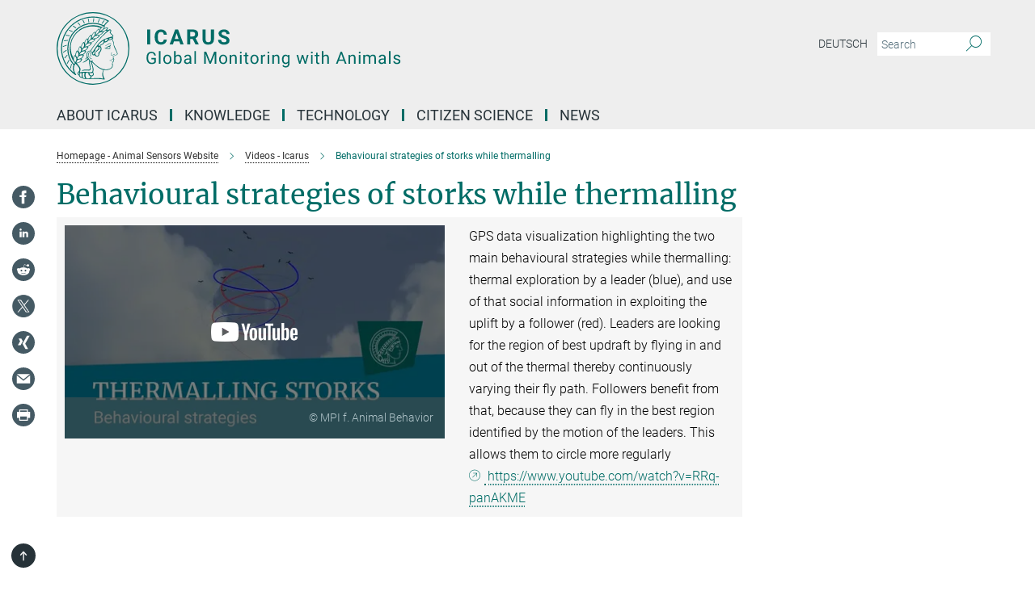

--- FILE ---
content_type: image/svg+xml
request_url: https://www.icarus.mpg.de/assets/institutes/headers/icarus-desktop-en-da045bf5dcb47544f2a78bbecd4f1b06de59cdae4da341b80f10dc29fbca3d51.svg
body_size: 24668
content:
<svg xmlns="http://www.w3.org/2000/svg" viewBox="0 0 2500 300"><defs><style>.minerva-base-style{}</style></defs><g transform="translate(0 0) scale(1.4285714285714286) translate(0 0)" style="fill: #006c66;"><title>minerva</title><path d="M105,0A105,105,0,1,0,210,105,105.1,105.1,0,0,0,105,0Zm0,207.1A102.1,102.1,0,1,1,207.1,105,102.2,102.2,0,0,1,105,207.1Z"/><path class="minerva-base-style" d="M166.6,97c-1.4-3.1-.5-5.1-.9-7.3s-2.7-7-4.3-10.8c-.7-1.7,3.8-1.3.4-7.6,0-.2,4.7-2,0-5.5a26.4,26.4,0,0,1-6-6.7,1,1,0,0,1,0-1.3c2.7-2.4,2.8-5.8-.1-7.5s-4.5,0-6.7,1.4c-.7.5-1.1.8-1.9.5L145.3,51c2.7-2.6,3.3-5.2,3.1-5.6s-4.6-1.3-10.2,1l-.4-.3c2.3-3.9,1-6.7.9-6.9h-.1A81,81,0,0,1,151,25.9h.1c.2-.3.3-.6-.2-.9l-1-.6A92.4,92.4,0,0,0,12.7,105c0,29.5,15,57.9,39.4,75.6a13.5,13.5,0,0,0,2.8,1.6A1.1,1.1,0,0,0,56,182l.3-.5a1,1,0,0,0,.3-.8c0-.7-.9-1.3-2.1-3a27.7,27.7,0,0,1-4.7-15.1,22.1,22.1,0,0,1,4.5-13.7c3.7,3.9,11.7,10.9,11.5,17.4s-6.9,6.8-5.4,12.2c.9,3.4,3.4,2,3.9,4.6.7,4.4,6.7,7.3,9.3,6.9.7-.1,1.2.4,2.4,1.7s6.2,1.6,8.2,1.2,4.1,1.4,8,.9,6.1-.9,8.2-.9,22.5-.3,36,1.8c2.4.4,3.1-.7,2.1-2.5-4.9-8.6-5.6-15.8-2.8-25,5,.4,12.2,1.7,21.6-4a11,11,0,0,0,5.1-9.5c-.1-2.1-1-4.7-.5-6.7s1.3-2.7,2.1-3.2c3.6-2.6,1-4.6.4-4.8a3.4,3.4,0,0,0,1.1-4.6c-.7-.7-2.7-6.2-.4-7.3s5.3-1.8,8.1-3.1a4.5,4.5,0,0,0,2.4-6C174.2,114.4,166.8,97.4,166.6,97ZM64.7,179.1c-.7.2-2.9.3-2.4-2.7s2.3-2.6,3.3-1.6S64.9,177.6,64.7,179.1Zm87-125.9c1.2-.8,2.5-1.1,3.3-.4,2.6,2.6-2.9,4.1-1.8,6.1a30.7,30.7,0,0,0,7.5,8.4c1.2,1,1.4,3.1-3.3,4.1s-23.6,5.9-33.6,16.5c-12.5,13.2-20.4,30.3-21.5,28s-3.6-2.8-3.2-3.5C117,81.6,145.1,57.3,151.7,53.2Zm8.2,21.7c-1,2.9-9.1,5.5-8.7,3.5s0-2.2.6-2.3,3.5-1.1,7.5-2.1C159.7,73.9,160.2,74.1,159.9,74.9Zm-20.6,5.3c-.2-1.2,8.5-4.1,8.8-3.3s-1.8,6-4.7,7-4.7.9-4.6.4A11,11,0,0,0,139.3,80.2ZM119,125.8c-4,2.5-6.2-2.2-6.8-3.1a3.7,3.7,0,0,1-.5-3.1c.3-1.4.5-3.3-.4-9.3-.4-2.7,5-9.2,6.3-10.4s3.1.6,3.2,2.6c.3,3.6-1.8,5.6-3.9,7.2s-3.1,4.4-2.6,5.1a1.5,1.5,0,0,0,1.9-.9c1.5-3.3,6-4.9,6.7-6.7s.3-4.4.2-5.6.9-1.2,1.6-1.1,1.4,1.4,1.8,2.7c2.9,7.5-4.3,12-5.5,13.8S122.1,123.9,119,125.8Zm6.1-29.1c-2.2,1.5-5.3-.5-4.7-1.4a43.7,43.7,0,0,1,11.5-11c3.4-2.1,3.8-2.3,4-1.1a10.6,10.6,0,0,1-2.6,7.5c-2.3,2.5-4.6,2.3-5.8,2.6S126.7,95.6,125.1,96.7Zm-19.3,25.6c-1-.2-1.4-2.1-1.2-2.9s3.1-5.2,4-6.4a.5.5,0,0,1,.8.3C110,117.4,109.4,123.1,105.8,122.3ZM138,48.2a17.7,17.7,0,0,1,7.5-1.6c.8.1-1.9,4.8-6.6,6.8s-8.5,2.5-8.9,2.3S134.1,49.9,138,48.2ZM54.7,126.5c-1.5-1.7-2.8-2.6-2.9-2.5a22.4,22.4,0,0,0-3.6,8.9A65.4,65.4,0,0,1,40.7,105C39.3,69.6,69,41.1,105.2,41.2a56.8,56.8,0,0,1,22.4,4.6,31.3,31.3,0,0,0-3.7,6.6c0-1.9-.5-3.4-.4-4.6s-5.1.9-9.7,8.3a19.9,19.9,0,0,0-2.2,5.3c-.1-2.8-.7-4.9-.9-4.9a16.1,16.1,0,0,0-8.5,8.8,22.4,22.4,0,0,0-1.1,3.4c-.2-1.9-.7-3.2-.9-3.2s-5.9,2.3-8.6,8.9A15.4,15.4,0,0,0,90.5,79c-.5-2.3-1.4-3.7-1.7-3.4-1.9,2.4-5.7,3.5-7.6,9.6a13.2,13.2,0,0,0-.7,4.2c-.8-2-2-3.2-2.3-3.2s-6.1,5.5-7,10.9a15.8,15.8,0,0,0,.2,5.8c-1.1-1.8-2.5-3-3.1-4.8-.9.5-5.7,5-5.8,10.7a19.7,19.7,0,0,0,.7,6.1c-1.6-2.9-3.8-4.2-4.1-4.1s-4,4.1-4.8,11.1A11.8,11.8,0,0,0,54.7,126.5Zm74.1-79.7c2.8-3.4,7.6-6.1,8.2-5.8s-.8,5.6-3.9,8.6-8.1,6.2-8.6,6.1S126.2,49.8,128.8,46.8Zm-9.3,13a21,21,0,0,0-5.6,6.4c-.5.9-1.9-5,1.7-10.6,2.2-3.5,6.6-6.6,6.5-6.2S124.2,56,119.5,59.8Zm-10.1,7.5c-3.4,5.1-3.6,3.3-7.3,8.3-.2.2-.2-6.5,1.1-9.4,2.1-4.7,5.7-7.4,6.2-7.5S111.3,64.5,109.4,67.3ZM98.3,77.4c-1.7,3-3.3,2.3-6.2,6.7-.3.4-1.1-3.6.7-9.1a12.6,12.6,0,0,1,5.9-6.9C99.3,68,100.4,73.8,98.3,77.4ZM88,88.1c-1.8,3.9-2.9,4-5,6.4-.3.4-1.8-3.7-.4-8.8s4-5.6,5.3-7S89.9,84,88,88.1Zm-8.4,6.6a10.3,10.3,0,0,1-.4,3c-1.3,4.3-3.9,6.2-5.3,8.1a15.7,15.7,0,0,1-1.6-5.8,15.2,15.2,0,0,1,5.2-11.2C78.3,88.8,79.6,92,79.6,94.7Zm-8.5,12.8A14.9,14.9,0,0,1,66,118.3a17.7,17.7,0,0,1-2.2-7.6c-.2-6.3,2.4-8.5,3.6-9.7C67.9,102.8,71.1,104.2,71.1,107.5ZM59,113.8c1.8.9,3.9,3.4,4.1,8.2s-3.2,8.7-4.6,9.4c-.9-3.7-2.6-4.4-2.6-8A18,18,0,0,1,59,113.8Zm7.3,12.5c4.6-2,9.6-1.7,9.8-1.5s-1.5,5.9-5.9,8.2-9.5,2.7-10,2.1S61.7,128.3,66.3,126.3Zm-.4-3.4c.3-1.5,3-6.5,7.1-8.3h0a18.4,18.4,0,0,1,9.4-1.5c.5.2-1.7,5.6-5.8,7.6S70.1,121.6,65.9,122.9Zm6.9-11.8c.2-.4,3.5-6.4,7.4-8.2a17.5,17.5,0,0,1,8.9-1.4c.3.1-1.8,5.4-6.2,7.6S72.6,111.6,72.8,111.1Zm8.9-11.9c-.3-.2,4.4-6.4,8.4-8.3a15.6,15.6,0,0,1,8.4-1c.3.3-1.9,5.5-6.5,7.5A24.2,24.2,0,0,1,81.7,99.2ZM92.4,87.4c-.2-.2,3.4-6.3,7.4-7.9s7.7-.1,8.9,0-1.3,4.5-6.6,6.4S93.1,87.7,92.4,87.4Zm12-11.4c.1-.3,4.1-5.9,8.1-7.3a16.4,16.4,0,0,1,9.2-.2c.5.2-2.8,5-7.7,6.5S104.3,76.3,104.4,76Zm12.1-9.9c-.5-.3,4.3-5.7,8.2-7.2a18,18,0,0,1,8.3-1c.3.2-2.5,4.9-7.1,6.7S117.1,66.5,116.5,66.1ZM50.2,175.3C28.6,158.1,15.6,132.1,15.6,105A89.3,89.3,0,0,1,146.4,25.8a.4.4,0,0,1,.1.7,97.3,97.3,0,0,0-10.2,11.4,73.1,73.1,0,0,0-31.3-7A74.3,74.3,0,0,0,30.9,105a72.1,72.1,0,0,0,17.9,48.2,23.1,23.1,0,0,0-1.9,9.4A25.6,25.6,0,0,0,50.2,175.3Zm.2-24.8h-.1A69.2,69.2,0,0,1,33.9,105,71.2,71.2,0,0,1,105,33.9a70.1,70.1,0,0,1,29.6,6.4,22.6,22.6,0,0,0-4.1,2.6A63.1,63.1,0,0,0,105,37.8,67.3,67.3,0,0,0,37.8,105c0,16.1,5,30.2,14.8,42C52.1,147.9,51.3,149.1,50.4,150.5Zm3.5-5.6c-1.3-1.2-4.1-4.3-4.4-8.3V136c0-4.3,1.9-8.6,2.4-9s5.3,3.3,5.4,8.7A14.4,14.4,0,0,1,53.9,144.9Zm8-7.2c3.9-1.8,9.6-1.4,9.3-1.1s-1.8,5.8-6.2,8a12.1,12.1,0,0,1-8.7,1.3C58.6,143.3,58.1,139.5,61.9,137.7Zm5.2,46.5c-.6-2.7-.4-6.3.5-7.3s4.9-1.2,5-.1-1.1,5.4.3,10.2C72.6,187.7,68.3,187.4,67.1,184.2Zm.3-11.1c-.3-2,1.6-3.9,1.6-8.2s-6.6-12.6-11.1-17.3a19.5,19.5,0,0,0,7.9-1.9c6.6-3.1,7.9-10.1,8.1-10.4a11,11,0,0,0-3.8-.4l.8-.4c6.4-3.5,8.1-11,7.8-11.1a17,17,0,0,0-4-.3l2-.7c6.8-2.7,8.7-10.3,8.5-10.6a16.1,16.1,0,0,0-3.5-.4l1.9-.8c6.2-3.1,8.4-10.1,8.1-10.3a10.5,10.5,0,0,0-3.3-.4,23.7,23.7,0,0,0,4.5-1.5c6.7-2.9,8.9-9.3,8.6-9.6a10.9,10.9,0,0,0-3-.5,34.5,34.5,0,0,0,4.4-1.3c6.6-2.2,9.2-8.5,8.8-8.6l-3.7-.8a24.5,24.5,0,0,0,6.6-1.3c7.1-2.4,9.6-6.7,9.8-8.6a6,6,0,0,0-2.3-.8,29.3,29.3,0,0,0,4.7-1.2c6.6-2.7,9.4-9.3,9.6-9.8a29.3,29.3,0,0,0,3.9-1.6l1.9-.9,1.6,1.1c1,.6,1.4.8.9,1.2C122,75,105,99.5,97.6,111.3c-.2.4-.6.3-1.3.3-7.9-.6-12.4,8.9-8.9,17.8-.4,1.8-4.2,5.3-4.5,5.5s-1,1.4.3,1.3,4.2-3.2,5.4-4.5c.4.6,2.2,2,1.3,2.8A63.6,63.6,0,0,1,76,145c-2.6,1.2,4.2,2.1,15.7-8.3.7-.6,1.5,2.4,2.5,3.7-2,6.5,2.9,19.1,2.1,23a2.8,2.8,0,0,1-2.8,2.7c-11.4.3-12.5-.3-18.3,1.4-2.7.8-2,2.6-.1,2.1s4.6-1.5,16.9-.7c3.1.1,6.5-.6,6.5-5.7s-3.6-18.4-2.4-20.3a6.9,6.9,0,0,0,3.5,1.4c-.2,4.5,7,19,3.8,27-1.2,3-6.4,2.7-15.4,1.8C72.7,171.6,67.7,174.9,67.4,173.1Zm35.1,9.9c-5.9,2-8.3-4.9-7.3-6.4s4.4,1,7.3-.9S106,181.8,102.5,183Zm-27,4.3c-.8-3.7-1.1-10,.4-11.5s4.9-.9,4.8.2c-.3,4.3-2.1,9.2,1.2,14.1C83.2,192,76.7,192.3,75.5,187.3Zm11.4,4.2c-1.6-.4-6-7.4-2.4-15.8.3-.8,5.8-.3,6.8,0s-.8,6.8,6.8,9.8C98.8,185.8,98,194.3,86.9,191.5Zm47.2-23.3c-2.5,8.8-3.8,12.3,0,21.9.5,1.3.9,2.3-.2,2.1-7.7-1.4-9.4-2.6-33.7-.6-1.7.2.6-3.4.3-5.8,2.2-.3,5.8-1.3,6.5-4.9s-2.1-7.6-1.8-8.2c3.5-6.7-.2-14.1-3.1-26.6-.3-1.2.4-1.7.9-1.1,15.6,16.9,25.5,20.2,30.9,21.8C134.4,167,134.3,167.6,134.1,168.2ZM174,122.1c-3.3,2.9-8.3,3.1-10.3,4.9s-1.5,2.5-.4,5.2,1.1,1.7-1.1,2.3-4.1,5.8-8.8,4.9c-1.8-.3-.5.8.2.9,2.6.3,3.7-.5,4.6-1.4s2.2-2.4,3.6-2.9,2.9-.5,3,.6-1.9,2.1-2.7,2.5c1,.5,3.9,1.9,1.4,3.6s-4.6-.5-4.9-.7-1.7-.2-1.3.3,5.2,1.3,4.5,2.2c-3.5,4.7-.6,7.5-1.7,12.3s-7.7,7.5-12.8,8.4c-17.4,3.1-34.3-11.6-44.2-22.8.9-2.1.8-4.8-.1-3.8s-.7,2.4-2.8,2.9c-3.9,1-5.7-5.9-6.9-7.1-4.8-4.7-6.7-11.4-3.9-17.3s9-4.7,11.4-1.1,1.7,7,3.4,8.3,4.8.2,5.4,0,1.7,4.3,8,4.1,5.9-10.7,6.9-11.6c8.6-8.4,4.2-15.9,2.6-17.6s1-3.6,1.5-3.7a13,13,0,0,0,9.4-7.7s8.4-.2,11.4-6.2c.8-1.6,3.3,1.5,8.9-2.9a.8.8,0,0,1,1.4.3c3.7,8.9,5.2,11.3,4.9,15.8s8.7,21.5,9.4,23.1S174.8,121.3,174,122.1Z"/><path class="minerva-base-style" d="M153.8,90c-4.9.2-10.6,6.2-12.4,7s-1.3,1.5-.2,1.1,5.9-4.7,10.7-6.4,3.6,1.8,5,1.6S156.6,89.9,153.8,90Z"/><path class="minerva-base-style" d="M154.9,94.8c-.4.1.4,2.2-1.7,2.3-4.6.3-8.3,4.7-11.1,6a12.9,12.9,0,0,1-3.8,1.4.3.3,0,0,0,.1.6c11.7,1.6,16.2,1.1,16.3.7s-.6-1.2-.4-1.7a11.3,11.3,0,0,0,.1-5.5c-.2-.8,1.8-.3,1.8-1.3S155.6,94.7,154.9,94.8Zm-1.8,9.3c-.2.9-5.5.5-8.3.2-.7,0-1.8-.1.3-1.4s4.1-2.8,7.2-3.4a.8.8,0,0,1,.8.6A10.6,10.6,0,0,1,153.1,104.1Z"/><path class="minerva-base-style" d="M168.4,120.8c-.9,0-4.5,1.6-5.9,2.5s-4.4,2.7-4.2-.8c.1-1.3.9-4.4.9-5.3s-1-.7-1.1,0a36.9,36.9,0,0,1-.7,5.3c-.4,1.8,1.2,4,3.6,2.7s4.8-2.9,7.3-3.4C168.9,121.7,169,120.8,168.4,120.8Z"/><path class="minerva-base-style" d="M100.5,133.6c-.7-.3-.5,1.2-1.4,1s-.2-1.3-1.8-3-2.8-1.2-4.3-3.6-.3-12,3.1-10.8,1.6,5,1,8,2.5,2.8,2.8,2.1-1.1-.9-1.4-1.9,3.5-7.6-1.8-9.4c-3.8-1.3-6.4,3.6-5.9,8.9a8,8,0,0,0,5.1,7.1c2.3.8.6,4,3.7,4C101,136,101.3,133.9,100.5,133.6Z"/><path class="minerva-base-style" d="M131.3,33.4c.2.1.3,0,.5-.1l6.5-8.3a.5.5,0,0,0-.2-.6L137,24a.4.4,0,0,0-.5.1L130,32.4c-.2.2-.1.5.2.6Z"/><path class="minerva-base-style" d="M119.2,30l1.1.3a.5.5,0,0,0,.5-.3l3.8-9.4a.4.4,0,0,0-.3-.6l-1.2-.2h-.3l-3.9,9.6A.4.4,0,0,0,119.2,30Z"/><path class="minerva-base-style" d="M105.8,28.7h1.1c.2.1.4-.1.4-.3l1-10a.5.5,0,0,0-.4-.5h-1.1c-.3,0-.4.2-.5.4l-.9,10A.4.4,0,0,0,105.8,28.7Z"/><path class="minerva-base-style" d="M92.8,29.7l1.1-.2c.2,0,.4-.2.3-.4l-1.9-9.9c0-.2-.2-.4-.4-.3H90.7c-.2.1-.4.3-.3.5l1.9,9.9C92.3,29.6,92.5,29.7,92.8,29.7Z"/><path class="minerva-base-style" d="M79.4,32.8l.5.2,1.1-.4a.4.4,0,0,0,.3-.6l-4.6-9a.4.4,0,0,0-.5-.2l-1,.3a.4.4,0,0,0-.3.6Z"/><path class="minerva-base-style" d="M67,38.5c.1.2.3.2.5.1l1-.6a.4.4,0,0,0,.1-.6l-6.7-7.7c-.2-.2-.4-.2-.5-.1l-1,.6c-.3.1-.3.4-.1.6Z"/><path class="minerva-base-style" d="M55.4,46.7c.2.1.4.1.5-.1l.9-.7a.5.5,0,0,0,0-.7l-8.5-5.9h-.5l-.9.8a.5.5,0,0,0,0,.7Z"/><path class="minerva-base-style" d="M45.4,57.1a.4.4,0,0,0,.4-.2l.8-.9c.2-.2.1-.5-.2-.6l-9.8-3.8c-.2-.1-.4-.1-.5.1l-.7.9a.4.4,0,0,0,.2.7Z"/><path class="minerva-base-style" d="M26.8,67.8l10.5,1.5c.2,0,.4-.1.4-.3l.6-1a.4.4,0,0,0-.3-.6L27.5,65.9l-.5.2a5.4,5.4,0,0,1-.5,1.1A.4.4,0,0,0,26.8,67.8Z"/><path class="minerva-base-style" d="M21.1,83.7l10.7-1a.3.3,0,0,0,.3-.3,7.6,7.6,0,0,0,.4-1.1.4.4,0,0,0-.4-.6l-10.8,1-.4.3-.3,1.2C20.6,83.5,20.8,83.8,21.1,83.7Z"/><path class="minerva-base-style" d="M29.2,96.5c0-.4.1-.9.1-1.3s-.2-.5-.5-.4L18.4,98.4c-.2.1-.3.2-.3.4s-.1.8-.1,1.2a.4.4,0,0,0,.6.4l10.3-3.6A.3.3,0,0,0,29.2,96.5Z"/><path class="minerva-base-style" d="M28.9,110.8v-1.3a.5.5,0,0,0-.7-.4l-9.4,6.3c-.2,0-.2.2-.2.4s.1.8.1,1.2a.5.5,0,0,0,.7.3l9.4-6.2C28.9,111,29,110.9,28.9,110.8Z"/><path class="minerva-base-style" d="M31.3,125l-.3-1.3a.4.4,0,0,0-.7-.2L22.6,132c-.1.1-.2.3-.1.4s.3.8.4,1.2a.4.4,0,0,0,.7.2l7.6-8.4C31.3,125.3,31.3,125.2,31.3,125Z"/><path class="minerva-base-style" d="M35.2,137.7,29.8,148c-.1.1,0,.3,0,.4l.7,1.2a.4.4,0,0,0,.7-.1l5.4-10.2c0-.1.1-.2,0-.4l-.6-1.2A.5.5,0,0,0,35.2,137.7Z"/><path class="minerva-base-style" d="M42.9,149.3c-.2-.3-.7-.2-.7.1l-2.9,12c-.1.2,0,.3,0,.4l1,1a.4.4,0,0,0,.7-.1l2.8-11.9c.1-.1,0-.2,0-.3Z"/></g><g transform="translate(366.666 34.434619)"><g transform="translate(0 99.060381)" style="fill: #006c66;"><path d="M19-62L19 0L6.313 0L6.313-62L19-62ZM75.172-20.375L87.875-20.375Q87.156-10.422 80.531-4.711Q73.906 1 63.078 1L63.078 1Q51.219 1 44.430-6.937Q37.641-14.874 37.641-28.728L37.641-28.728L37.641-32.475Q37.641-41.321 40.773-48.054Q43.906-54.786 49.727-58.393Q55.547-62 63.234-62L63.234-62Q73.906-62 80.422-56.281Q86.938-50.563 87.953-40.234L87.953-40.234L75.266-40.234Q74.797-46.203 71.938-48.891Q69.078-51.578 63.234-51.578L63.234-51.578Q56.891-51.578 53.742-47.065Q50.594-42.551 50.500-33.059L50.500-33.059L50.500-28.437Q50.500-18.526 53.531-13.943Q56.563-9.359 63.078-9.359L63.078-9.359Q68.953-9.359 71.852-12.047Q74.750-14.734 75.172-20.375L75.172-20.375ZM143.563 0L139.281-12.719L117.031-12.719L112.797 0L99.297 0L122.234-62L134-62L157.063 0L143.563 0ZM128.109-46.339L120.453-23L135.859-23L128.109-46.339ZM205.859 0L194.313-22.719L184.203-22.719L184.203 0L171.500 0L171.500-62L194.391-62Q205.313-62 211.234-57.104Q217.156-52.207 217.156-43.279L217.156-43.279Q217.156-36.929 214.430-32.692Q211.703-28.456 206.156-25.941L206.156-25.941L219.484-0.598L219.484 0L205.859 0ZM184.203-51.719L184.203-33L194.438-33Q199.219-33 201.844-35.460Q204.469-37.921 204.469-42.257L204.469-42.257Q204.469-46.671 201.992-49.195Q199.516-51.719 194.391-51.719L194.391-51.719L184.203-51.719ZM269.391-62L282.141-62L282.141-21.067Q282.141-10.869 275.813-4.934Q269.484 1 258.516 1L258.516 1Q247.734 1 241.383-4.761Q235.031-10.522 234.906-20.594L234.906-20.594L234.906-62L247.609-62L247.609-20.918Q247.609-14.792 250.508-11.998Q253.406-9.203 258.516-9.203L258.516-9.203Q269.234-9.203 269.391-20.571L269.391-20.571L269.391-62ZM333.453-15.963L333.453-15.963Q333.453-19.529 330.914-21.436Q328.375-23.344 321.773-25.468Q315.172-27.593 311.313-29.660L311.313-29.660Q300.828-35.289 300.828-44.851L300.828-44.851Q300.828-49.826 303.641-53.721Q306.453-57.615 311.719-59.808Q316.984-62 323.547-62L323.547-62Q330.156-62 335.313-59.613Q340.469-57.227 343.328-52.897Q346.188-48.567 346.188-43.047L346.188-43.047L333.500-43.047Q333.500-47.237 330.828-49.556Q328.156-51.875 323.344-51.875L323.344-51.875Q318.688-51.875 316.102-49.930Q313.516-47.985 313.516-44.820L313.516-44.820Q313.516-41.841 316.547-39.834Q319.578-37.827 325.453-36.052L325.453-36.052Q336.281-32.814 341.234-28.003Q346.188-23.193 346.188-16.032L346.188-16.032Q346.188-8.061 340.141-3.530Q334.094 1 323.844 1L323.844 1Q316.734 1 310.898-1.589Q305.063-4.177 301.992-8.686Q298.922-13.195 298.922-19.119L298.922-19.119L311.656-19.119Q311.656-9.031 323.844-9.031L323.844-9.031Q328.375-9.031 330.914-10.853Q333.453-12.675 333.453-15.963Z"/></g><g transform="translate(0 179.070381)" style="fill: #006c66;"><path d="M42.516-24L42.516-6.086Q39.984-2.528 35.461-0.764Q30.938 1 24.922 1L24.922 1Q18.828 1 14.117-1.852Q9.406-4.703 6.820-9.946Q4.234-15.190 4.172-22.108L4.172-22.108L4.172-26.440Q4.172-37.659 9.414-43.830Q14.656-50 24.172-50L24.172-50Q31.953-50 36.703-46.016Q41.453-42.031 42.516-34.719L42.516-34.719L35.953-34.719Q34.109-44.594 24.203-44.594L24.203-44.594Q17.609-44.594 14.203-39.977Q10.797-35.360 10.766-26.610L10.766-26.610L10.766-22.561Q10.766-14.216 14.594-9.295Q18.422-4.375 24.953-4.375L24.953-4.375Q28.641-4.375 31.414-5.169Q34.188-5.964 35.984-7.840L35.984-7.840L35.984-18.672L24.469-18.672L24.469-24L42.516-24ZM61.656-53L61.656 0L55.328 0L55.328-53L61.656-53ZM73.109-18.397L73.109-18.842Q73.109-24.370 75.250-28.786Q77.391-33.202 81.195-35.601Q85-38 89.891-38L89.891-38Q97.453-38 102.117-32.678Q106.781-27.356 106.781-18.540L106.781-18.540L106.781-18.079Q106.781-12.598 104.711-8.238Q102.641-3.877 98.797-1.438Q94.953 1 89.969 1L89.969 1Q82.438 1 77.773-4.322Q73.109-9.644 73.109-18.397L73.109-18.397ZM79.469-18.077L79.469-18.077Q79.469-11.780 82.320-7.976Q85.172-4.172 89.969-4.172L89.969-4.172Q94.781-4.172 97.617-8.032Q100.453-11.892 100.453-18.844L100.453-18.844Q100.453-25.077 97.563-28.937Q94.672-32.797 89.891-32.797L89.891-32.797Q85.203-32.797 82.336-28.985Q79.469-25.173 79.469-18.077ZM149.094-18.635L149.094-18.079Q149.094-9.469 145.195-4.234Q141.297 1 134.734 1L134.734 1Q127.734 1 123.906-4.029L123.906-4.029L123.594 0L117.781 0L117.781-53L124.109-53L124.109-33.171Q127.938-38 134.672-38Q141.406-38 145.250-32.821Q149.094-27.642 149.094-18.635L149.094-18.635ZM142.766-18.812L142.766-18.812Q142.766-25.431 140.273-29.028Q137.781-32.625 133.094-32.625L133.094-32.625Q126.844-32.625 124.109-26.678L124.109-26.678L124.109-10.322Q127.016-4.375 133.172-4.375L133.172-4.375Q137.719-4.375 140.242-7.972Q142.766-11.569 142.766-18.812ZM189.250 0L182.625 0Q182.078-1.027 181.734-3.655L181.734-3.655Q177.313 1 171.203 1L171.203 1Q165.734 1 162.227-2.079Q158.719-5.158 158.719-9.886L158.719-9.886Q158.719-15.640 163.117-18.820Q167.516-22 175.469-22L175.469-22L181.625-22L181.625-25.121Q181.625-28.678 179.641-30.792Q177.656-32.906 173.797-32.906L173.797-32.906Q170.422-32.906 168.125-31.038Q165.828-29.169 165.828-26.525L165.828-26.525L159.484-26.525Q159.484-29.426 161.445-32.131Q163.406-34.836 166.773-36.418Q170.141-38 174.172-38L174.172-38Q180.563-38 184.188-34.777Q187.813-31.554 187.953-25.895L187.953-25.895L187.953-8.716Q187.953-3.594 189.250-0.552L189.250-0.552L189.250 0ZM172.125-4.500L172.125-4.500Q175.094-4.500 177.766-6.026Q180.438-7.552 181.625-10.001L181.625-10.001L181.625-17.516L176.672-17.516Q165.047-17.516 165.047-10.775L165.047-10.775Q165.047-7.831 167.031-6.166Q169.016-4.500 172.125-4.500ZM207.656-53L207.656 0L201.328 0L201.328-53L207.656-53ZM241.781-50L250.250-50L266.516-9.199L282.797-50L291.297-50L291.297 0L284.734 0L284.734-19.466L285.359-40.487L269.016 0L264 0L247.688-40.392L248.344-19.466L248.344 0L241.781 0L241.781-50ZM303.109-18.397L303.109-18.842Q303.109-24.370 305.250-28.786Q307.391-33.202 311.195-35.601Q315-38 319.891-38L319.891-38Q327.453-38 332.117-32.678Q336.781-27.356 336.781-18.540L336.781-18.540L336.781-18.079Q336.781-12.598 334.711-8.238Q332.641-3.877 328.797-1.438Q324.953 1 319.969 1L319.969 1Q312.438 1 307.773-4.322Q303.109-9.644 303.109-18.397L303.109-18.397ZM309.469-18.077L309.469-18.077Q309.469-11.780 312.320-7.976Q315.172-4.172 319.969-4.172L319.969-4.172Q324.781-4.172 327.617-8.032Q330.453-11.892 330.453-18.844L330.453-18.844Q330.453-25.077 327.563-28.937Q324.672-32.797 319.891-32.797L319.891-32.797Q315.203-32.797 312.336-28.985Q309.469-25.173 309.469-18.077ZM346.781-37L352.766-37L352.969-32.610Q357.203-38 364.047-38L364.047-38Q375.766-38 375.875-24.650L375.875-24.650L375.875 0L369.547 0L369.547-24.717Q369.516-28.758 367.719-30.691Q365.922-32.625 362.125-32.625L362.125-32.625Q359.063-32.625 356.734-30.968Q354.406-29.310 353.109-26.627L353.109-26.627L353.109 0L346.781 0L346.781-37ZM395.656-37L395.656 0L389.328 0L389.328-37L395.656-37ZM388.813-46.594L388.813-46.594Q388.813-48.125 389.758-49.188Q390.703-50.250 392.547-50.250Q394.391-50.250 395.352-49.188Q396.313-48.125 396.313-46.586Q396.313-45.047 395.352-44.023Q394.391-43 392.547-43Q390.703-43 389.758-44.023Q388.813-45.047 388.813-46.594ZM411.047-46L417.359-46L417.359-37L424.266-37L424.266-32.109L417.359-32.109L417.359-8.897Q417.359-6.652 418.281-5.529Q419.203-4.406 421.438-4.406L421.438-4.406Q422.531-4.406 424.438-4.813L424.438-4.813L424.438 0.313Q421.938 1 419.594 1L419.594 1Q415.344 1 413.195-1.588Q411.047-4.176 411.047-8.942L411.047-8.942L411.047-32.109L404.313-32.109L404.313-37L411.047-37L411.047-46ZM432.109-18.397L432.109-18.842Q432.109-24.370 434.250-28.786Q436.391-33.202 440.195-35.601Q444-38 448.891-38L448.891-38Q456.453-38 461.117-32.678Q465.781-27.356 465.781-18.540L465.781-18.540L465.781-18.079Q465.781-12.598 463.711-8.238Q461.641-3.877 457.797-1.438Q453.953 1 448.969 1L448.969 1Q441.438 1 436.773-4.322Q432.109-9.644 432.109-18.397L432.109-18.397ZM438.469-18.077L438.469-18.077Q438.469-11.780 441.320-7.976Q444.172-4.172 448.969-4.172L448.969-4.172Q453.781-4.172 456.617-8.032Q459.453-11.892 459.453-18.844L459.453-18.844Q459.453-25.077 456.563-28.937Q453.672-32.797 448.891-32.797L448.891-32.797Q444.203-32.797 441.336-28.985Q438.469-25.173 438.469-18.077ZM493.656-37.516L493.656-31.641Q492.219-31.875 490.547-31.875L490.547-31.875Q484.328-31.875 482.109-26.523L482.109-26.523L482.109 0L475.781 0L475.781-37L481.938-37L482.047-32.988Q485.156-38 490.859-38L490.859-38Q492.703-38 493.656-37.516L493.656-37.516ZM509.656-37L509.656 0L503.328 0L503.328-37L509.656-37ZM502.813-46.594L502.813-46.594Q502.813-48.125 503.758-49.188Q504.703-50.250 506.547-50.250Q508.391-50.250 509.352-49.188Q510.313-48.125 510.313-46.586Q510.313-45.047 509.352-44.023Q508.391-43 506.547-43Q504.703-43 503.758-44.023Q502.813-45.047 502.813-46.594ZM522.781-37L528.766-37L528.969-32.610Q533.203-38 540.047-38L540.047-38Q551.766-38 551.875-24.650L551.875-24.650L551.875 0L545.547 0L545.547-24.717Q545.516-28.758 543.719-30.691Q541.922-32.625 538.125-32.625L538.125-32.625Q535.063-32.625 532.734-30.968Q530.406-29.310 529.109-26.627L529.109-26.627L529.109 0L522.781 0L522.781-37ZM562.281-18.810L562.281-18.810Q562.281-27.611 566.281-32.805Q570.281-38 576.875-38L576.875-38Q583.641-38 587.438-33.123L587.438-33.123L587.750-37L593.516-37L593.516-0.589Q593.516 6.646 589.266 10.823Q585.016 15 577.828 15L577.828 15Q573.828 15 570 13.274Q566.172 11.547 564.156 8.552L564.156 8.552L567.438 4.721Q571.516 9.844 577.391 9.844L577.391 9.844Q582 9.844 584.586 7.203Q587.172 4.562 587.172-0.228L587.172-0.228L587.172-3.448Q583.375 1 576.813 1L576.813 1Q570.313 1 566.297-4.322Q562.281-9.644 562.281-18.810ZM568.641-18.076L568.641-18.076Q568.641-11.681 571.203-8.028Q573.766-4.375 578.375-4.375L578.375-4.375Q584.359-4.375 587.172-9.939L587.172-9.939L587.172-27.205Q584.266-32.625 578.453-32.625L578.453-32.625Q573.828-32.625 571.234-28.956Q568.641-25.287 568.641-18.076ZM649.750-37L658.531-8.722L665.641-37L671.969-37L661.203 0L656.063 0L647.078-28.043L638.328 0L633.203 0L622.469-37L628.766-37L636.047-9.301L644.656-37L649.750-37ZM688.656-37L688.656 0L682.328 0L682.328-37L688.656-37ZM681.813-46.594L681.813-46.594Q681.813-48.125 682.758-49.188Q683.703-50.250 685.547-50.250Q687.391-50.250 688.352-49.188Q689.313-48.125 689.313-46.586Q689.313-45.047 688.352-44.023Q687.391-43 685.547-43Q683.703-43 682.758-44.023Q681.813-45.047 681.813-46.594ZM703.047-46L709.359-46L709.359-37L716.266-37L716.266-32.109L709.359-32.109L709.359-8.897Q709.359-6.652 710.281-5.529Q711.203-4.406 713.438-4.406L713.438-4.406Q714.531-4.406 716.438-4.813L716.438-4.813L716.438 0.313Q713.938 1 711.594 1L711.594 1Q707.344 1 705.195-1.588Q703.047-4.176 703.047-8.942L703.047-8.942L703.047-32.109L696.313-32.109L696.313-37L703.047-37L703.047-46ZM733.109-53L733.109-32.783Q737.313-38 744.047-38L744.047-38Q755.766-38 755.875-24.650L755.875-24.650L755.875 0L749.547 0L749.547-24.717Q749.516-28.758 747.719-30.691Q745.922-32.625 742.125-32.625L742.125-32.625Q739.063-32.625 736.734-30.968Q734.406-29.310 733.109-26.627L733.109-26.627L733.109 0L726.781 0L726.781-53L733.109-53ZM822.016 0L817.250-12.594L796.406-12.594L791.719 0L784.953 0L803.969-50L809.703-50L828.734 0L822.016 0ZM806.828-41.868L798.391-18L815.313-18L806.828-41.868ZM836.781-37L842.766-37L842.969-32.610Q847.203-38 854.047-38L854.047-38Q865.766-38 865.875-24.650L865.875-24.650L865.875 0L859.547 0L859.547-24.717Q859.516-28.758 857.719-30.691Q855.922-32.625 852.125-32.625L852.125-32.625Q849.063-32.625 846.734-30.968Q844.406-29.310 843.109-26.627L843.109-26.627L843.109 0L836.781 0L836.781-37ZM885.656-37L885.656 0L879.328 0L879.328-37L885.656-37ZM878.813-46.594L878.813-46.594Q878.813-48.125 879.758-49.188Q880.703-50.250 882.547-50.250Q884.391-50.250 885.352-49.188Q886.313-48.125 886.313-46.586Q886.313-45.047 885.352-44.023Q884.391-43 882.547-43Q880.703-43 879.758-44.023Q878.813-45.047 878.813-46.594ZM897.750-37L903.734-37L903.906-33.161Q907.969-38 914.875-38L914.875-38Q922.641-38 925.438-31.995L925.438-31.995Q927.281-34.690 930.242-36.345Q933.203-38 937.234-38L937.234-38Q949.391-38 949.609-24.997L949.609-24.997L949.609 0L943.281 0L943.281-24.654Q943.281-28.663 941.469-30.644Q939.656-32.625 935.391-32.625L935.391-32.625Q931.859-32.625 929.539-30.502Q927.219-28.379 926.844-24.796L926.844-24.796L926.844 0L920.484 0L920.484-24.481Q920.484-32.625 912.578-32.625L912.578-32.625Q906.359-32.625 904.078-27.274L904.078-27.274L904.078 0L897.750 0L897.750-37ZM991.250 0L984.625 0Q984.078-1.027 983.734-3.655L983.734-3.655Q979.313 1 973.203 1L973.203 1Q967.734 1 964.227-2.079Q960.719-5.158 960.719-9.886L960.719-9.886Q960.719-15.640 965.117-18.820Q969.516-22 977.469-22L977.469-22L983.625-22L983.625-25.121Q983.625-28.678 981.641-30.792Q979.656-32.906 975.797-32.906L975.797-32.906Q972.422-32.906 970.125-31.038Q967.828-29.169 967.828-26.525L967.828-26.525L961.484-26.525Q961.484-29.426 963.445-32.131Q965.406-34.836 968.773-36.418Q972.141-38 976.172-38L976.172-38Q982.563-38 986.188-34.777Q989.813-31.554 989.953-25.895L989.953-25.895L989.953-8.716Q989.953-3.594 991.250-0.552L991.250-0.552L991.250 0ZM974.125-4.500L974.125-4.500Q977.094-4.500 979.766-6.026Q982.438-7.552 983.625-10.001L983.625-10.001L983.625-17.516L978.672-17.516Q967.047-17.516 967.047-10.775L967.047-10.775Q967.047-7.831 969.031-6.166Q971.016-4.500 974.125-4.500ZM1009.656-53L1009.656 0L1003.328 0L1003.328-53L1009.656-53ZM1044.313-9.625L1044.313-9.625Q1044.313-12.248 1042.383-13.695Q1040.453-15.142 1035.656-16.198Q1030.859-17.253 1028.039-18.707Q1025.219-20.160 1023.867-22.178Q1022.516-24.195 1022.516-26.975L1022.516-26.975Q1022.516-31.598 1026.359-34.799Q1030.203-38 1036.188-38L1036.188-38Q1042.469-38 1046.383-34.750Q1050.297-31.500 1050.297-26.438L1050.297-26.438L1043.938-26.438Q1043.938-29.047 1041.734-30.922Q1039.531-32.797 1036.188-32.797L1036.188-32.797Q1032.734-32.797 1030.781-31.246Q1028.828-29.695 1028.828-27.175L1028.828-27.175Q1028.828-24.816 1030.641-23.613Q1032.453-22.409 1037.188-21.333Q1041.922-20.257 1044.867-18.769Q1047.813-17.281 1049.227-15.192Q1050.641-13.103 1050.641-10.079L1050.641-10.079Q1050.641-5.062 1046.680-2.031Q1042.719 1 1036.391 1L1036.391 1Q1031.953 1 1028.531-0.578Q1025.109-2.156 1023.180-4.969Q1021.250-7.781 1021.250-11.063L1021.250-11.063L1027.578-11.063Q1027.734-7.891 1030.117-6.031Q1032.500-4.172 1036.391-4.172L1036.391-4.172Q1039.984-4.172 1042.148-5.659Q1044.313-7.146 1044.313-9.625Z"/></g></g></svg>